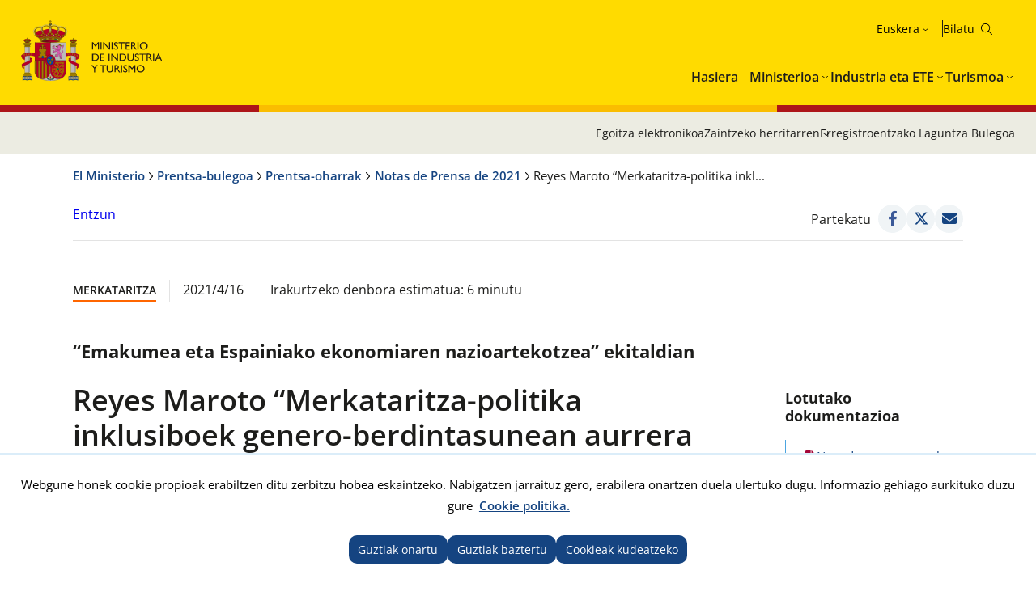

--- FILE ---
content_type: text/html; charset=utf-8
request_url: https://www.mintur.gob.es/eu-es/gabineteprensa/notasprensa/2021/paginas/20210416np-mujer-e-internacionalizacion.aspx
body_size: 20247
content:


<!doctype html>

<!--[if lt IE 7]>       <html class="no-js lt-ie9 lt-ie8 lt-ie7" lang="eu"> <![endif]--> <!--[if IE 7]>          <html class="no-js lt-ie9 lt-ie8" lang="eu"> <![endif]--> <!--[if IE 8]>          <html class="no-js lt-ie9" lang="eu"> <![endif]--> <!--[if IE 9]>          <html class="no-js ie9" lang="eu"> <![endif]--> <!--[if gt IE 9]><!-->  <html class="no-js" lang="eu"> <!--<![endif]-->

<head>
<meta name='Faro' content='Faro_Portal' ><meta name='ContiSyncro' content='24/01/2026 21:53:50' ><link title="home" href="/eu-es/Paginas/index.aspx" rel="home" /><link title="index" href="/eu-es/Paginas/mapaweb.aspx" rel="index" /><link title="author" href="/eu-es/servicios/AtencionCiudadano/Paginas/AtencionCiudadano.aspx#contacto" rel="author" /><link title="search" href="/eu-es/Paginas/resultados-busqueda.aspx" rel="search" /><link title="contents" href="/eu-es/#menu-principal" rel="contents" /><link title="shortcut icon" href="/_layouts/15/images/Ministerio/favicon.ico" rel="shortcut icon" /><meta name='description' content='' ><meta name='autor' content='Industria eta Turismo Ministerioa'><meta name='keywords' content='' ><meta http-equiv='Content-Type' content='text/html;charset=utf-8' />
<!-- Google tag (gtag.js) -->
<script async src="https://www.googletagmanager.com/gtag/js?id=G-HQFN88SMB3"></script>
<script>
  if (document.cookie.includes("displayCookieConsent=y")) {
            window.dataLayer = window.dataLayer || [];
            function gtag() { dataLayer.push(arguments); }
            gtag('js', new Date());
 
            gtag('config', '_ga_HQFN88SMB3');
            
        } else {

            if (document.cookie.includes("_ga_HQFN88SMB3")) {
                document.cookie = "_ga_HQFN88SMB3=; expires=Thu, 01 Jan 1970 00:00:00 UTC; path=/; domain=.mintur.gob.es;";
            }
            if (document.cookie.includes("_ga_D0DR1W8ESR")) {
                document.cookie = "_ga_D0DR1W8ESR=; expires=Thu, 01 Jan 1970 00:00:00 UTC; path=/; domain=.mintur.gob.es;";}
                
            if (document.cookie.includes("_gat_UA-5799562-11")) {
                document.cookie = "_gat_UA-5799562-11=; expires=Thu, 01 Jan 1970 00:00:00 UTC; path=/; domain=.mintur.gob.es;";}
		}
		</script>
<!-- Google Tag Manager -->

<script>
if (document.cookie.includes("displayCookieConsent=y")) {
(function(w,d,s,l,i){w[l]=w[l]||[];w[l].push({'gtm.start':
new Date().getTime(),event:'gtm.js'});var f=d.getElementsByTagName(s)[0],
j=d.createElement(s),dl=l!='dataLayer'?'&l='+l:'';j.async=true;j.src=
'https://www.googletagmanager.com/gtm.js?id='+i+dl;f.parentNode.insertBefore(j,f);
})(window,document,'script','dataLayer','GTM-MB6HRRR');}
else {

            if (document.cookie.includes("_ga_D0DR1W8ESR")) {
                document.cookie = "_ga_D0DR1W8ESR=; expires=Thu, 01 Jan 1970 00:00:00 UTC; path=/; domain=.mintur.gob.es;";}
                
            if (document.cookie.includes("_gat_UA-5799562-11")) {
                document.cookie = "_gat_UA-5799562-11=; expires=Thu, 01 Jan 1970 00:00:00 UTC; path=/; domain=.mintur.gob.es;";}
                }
</script>
<!-- End Google Tag Manager -->

    

    <!--  Meta específico para Móviles -->
    <meta name="viewport" content="width=device-width, initial-scale=1.0"/>
          
	
    
	<title> Industria eta Turismo Ministerioa - Reyes Maroto “Merkataritza-politika inklusiboek genero-berdintasunean aurrera egiten lagundu behar dute” </title>

    <!-- Favicon:Start -->
    <link rel="icon" href="/_layouts/15/images/Ministerio/favicon.ico"/>
	<!-- Favicon:End -->    
    
    <link rel="stylesheet" href="https://fonts.googleapis.com/css2?family=Material+Symbols+Outlined">   	
	<link href='https://fonts.googleapis.com/css?family=Open+Sans:400,600,800' rel='stylesheet'><link href='https://fonts.googleapis.com/css?family=Lora:400,400i,700,700i' rel='stylesheet'><link href='/Style%20Library/estilo-mintur.css' type='text/css' rel='stylesheet' /><link href='/Style%20Library/_buscador-autocompletado_pangea.css' type='text/css' rel='stylesheet' />
        
    <!-- JQuery -->
    <script src='https://ajax.googleapis.com/ajax/libs/jquery/1.12.0/jquery.min.js' type='text/javascript' ></script>

	
	


<script src="//cdn1.readspeaker.com/script/12264/webReader/webReader.js?pids=wr&dload=DocReader.AutoAdd" type="text/javascript" id="rs_req_Init"></script>
	<script type="text/javascript">
		<!--
    window.rsDocReaderConf = { lang: 'es_es' };
		//-->
    </script>
<script type="text/javascript" src="/Style%20Library/js/sugerenciasBuscador.js" ></script>

<meta name="google-site-verification" content="CSaoRXfmDbx2YTXfNyIYDhQvlE2u-UYeMltXbLyqdDI" />
</head>
<body>

<!-- Google Tag Manager (noscript) -->
<noscript><iframe src="https://www.googletagmanager.com/ns.html?id=GTM-MB6HRRR"
height="0" width="0" style="display:none;visibility:hidden"></iframe></noscript>
<!-- End Google Tag Manager (noscript) -->
		<!-- Cookies Control -->
	
<body>
	<a accesskey="S" href="#contenido" title="Zuzenean edukira joan [Alt + s]." class="visuallyhidden">Zuzenean edukira joan</a>

    <!-- ===== SP Form  =========================================================================== -->	
	<form method="post" action="./20210416np-mujer-e-internacionalizacion.aspx" onsubmit="javascript:return WebForm_OnSubmit();" id="aspnetForm">
<div class="aspNetHidden">
<input type="hidden" name="_wpcmWpid" id="_wpcmWpid" value="" />
<input type="hidden" name="wpcmVal" id="wpcmVal" value="" />
<input type="hidden" name="MSOWebPartPage_PostbackSource" id="MSOWebPartPage_PostbackSource" value="" />
<input type="hidden" name="MSOTlPn_SelectedWpId" id="MSOTlPn_SelectedWpId" value="" />
<input type="hidden" name="MSOTlPn_View" id="MSOTlPn_View" value="0" />
<input type="hidden" name="MSOTlPn_ShowSettings" id="MSOTlPn_ShowSettings" value="False" />
<input type="hidden" name="MSOGallery_SelectedLibrary" id="MSOGallery_SelectedLibrary" value="" />
<input type="hidden" name="MSOGallery_FilterString" id="MSOGallery_FilterString" value="" />
<input type="hidden" name="MSOTlPn_Button" id="MSOTlPn_Button" value="none" />
<input type="hidden" name="__EVENTTARGET" id="__EVENTTARGET" value="" />
<input type="hidden" name="__EVENTARGUMENT" id="__EVENTARGUMENT" value="" />
<input type="hidden" name="__REQUESTDIGEST" id="__REQUESTDIGEST" value="noDigest" />
<input type="hidden" name="MSOSPWebPartManager_DisplayModeName" id="MSOSPWebPartManager_DisplayModeName" value="Browse" />
<input type="hidden" name="MSOSPWebPartManager_ExitingDesignMode" id="MSOSPWebPartManager_ExitingDesignMode" value="false" />
<input type="hidden" name="MSOWebPartPage_Shared" id="MSOWebPartPage_Shared" value="" />
<input type="hidden" name="MSOLayout_LayoutChanges" id="MSOLayout_LayoutChanges" value="" />
<input type="hidden" name="MSOLayout_InDesignMode" id="MSOLayout_InDesignMode" value="" />
<input type="hidden" name="MSOSPWebPartManager_OldDisplayModeName" id="MSOSPWebPartManager_OldDisplayModeName" value="Browse" />
<input type="hidden" name="MSOSPWebPartManager_StartWebPartEditingName" id="MSOSPWebPartManager_StartWebPartEditingName" value="false" />
<input type="hidden" name="MSOSPWebPartManager_EndWebPartEditing" id="MSOSPWebPartManager_EndWebPartEditing" value="false" />
<input type="hidden" name="__VIEWSTATE" id="__VIEWSTATE" value="/wEPDwUJNTQyOTI5ODg0ZGSAnIy82tOXi0VTjgXaLbe7Jqtg9bBjxC5XMSLkej/Z5A==" />
</div>

<script type="text/javascript">
//<![CDATA[
var theForm = document.forms['aspnetForm'];
if (!theForm) {
    theForm = document.aspnetForm;
}
function __doPostBack(eventTarget, eventArgument) {
    if (!theForm.onsubmit || (theForm.onsubmit() != false)) {
        theForm.__EVENTTARGET.value = eventTarget;
        theForm.__EVENTARGUMENT.value = eventArgument;
        theForm.submit();
    }
}
//]]>
</script>


<script src="/WebResource.axd?d=ZtlExUD8Zmi66MQnHaJPDMjeKTRIw0k-CxuRzfOJW39p_4t5C50rXepsX6C41jl0vodZgxaSKUsjqNgFCYsxUTeMKYDUD8kmJbqzIuzgZ2M1&amp;t=638901608248157332" type="text/javascript"></script>


<script type="text/javascript">
//<![CDATA[
var MSOWebPartPageFormName = 'aspnetForm';
var g_presenceEnabled = true;
var g_wsaEnabled = false;

var g_correlationId = '7cbdf0a1-7f0c-4024-0953-d0ec05c31323';
var g_wsaQoSEnabled = false;
var g_wsaQoSDataPoints = [];
var g_wsaRUMEnabled = false;
var g_wsaLCID = 3082;
var g_wsaListTemplateId = 850;
var g_wsaSiteTemplateId = 'CMSPUBLISHING#0';
var _spPageContextInfo={"webServerRelativeUrl":"/eu-es/GabinetePrensa/NotasPrensa/2021","webAbsoluteUrl":"http://www.mintur.gob.es/eu-es/GabinetePrensa/NotasPrensa/2021","viewId":"","listId":"{a3acaa82-64ba-485f-ba39-0e742451f6ac}","listPermsMask":{"High":16,"Low":196673},"listUrl":"/eu-es/GabinetePrensa/NotasPrensa/2021/Paginas","listTitle":"Páginas","listBaseTemplate":850,"viewOnlyExperienceEnabled":false,"blockDownloadsExperienceEnabled":false,"idleSessionSignOutEnabled":false,"cdnPrefix":"","siteAbsoluteUrl":"http://www.mintur.gob.es","siteId":"{d20f3a36-cc02-4339-9948-e24b4eedf2e0}","showNGSCDialogForSyncOnTS":false,"supportPoundStorePath":true,"supportPercentStorePath":true,"siteSubscriptionId":null,"CustomMarkupInCalculatedFieldDisabled":true,"AllowCustomMarkupInCalculatedField":false,"isSPO":false,"farmLabel":null,"serverRequestPath":"/eu-es/gabineteprensa/notasprensa/2021/paginas/20210416np-mujer-e-internacionalizacion.aspx","layoutsUrl":"_layouts/15","webId":"{2249dc70-1510-4361-99f9-5513904a256a}","webTitle":"Notas de Prensa de 2021","webTemplate":"39","webTemplateConfiguration":"CMSPUBLISHING#0","webDescription":"","tenantAppVersion":"2310310096","isAppWeb":false,"webLogoUrl":"_layouts/15/images/siteicon.png","webLanguage":3082,"currentLanguage":3082,"currentUICultureName":"es-ES","currentCultureName":"eu-ES","currentCultureLCID":1069,"env":null,"nid":0,"fid":0,"serverTime":"2026-01-26T09:38:06.2442078Z","siteClientTag":"631$$16.0.10417.20059","crossDomainPhotosEnabled":false,"openInClient":false,"Has2019Era":true,"webUIVersion":15,"webPermMasks":{"High":16,"Low":196673},"pageListId":"{a3acaa82-64ba-485f-ba39-0e742451f6ac}","pageItemId":51,"pagePermsMask":{"High":16,"Low":196673},"pagePersonalizationScope":1,"userEmail":"","userId":0,"userLoginName":null,"userDisplayName":null,"isAnonymousUser":true,"isAnonymousGuestUser":false,"isEmailAuthenticationGuestUser":false,"isExternalGuestUser":false,"systemUserKey":null,"alertsEnabled":true,"siteServerRelativeUrl":"/","allowSilverlightPrompt":"True","themeCacheToken":"/eu-es/GabinetePrensa/NotasPrensa/2021::11:","themedCssFolderUrl":null,"themedImageFileNames":null,"modernThemingEnabled":true,"isSiteAdmin":false,"ExpFeatures":[480216468,1884350801,1158731092,62197791,538521105,335811073,4194306,34614301,268500996,-1946025984,28445328,-2147475455,134291456,65536,288,950272,1282,808326148,134217873,0,0,-1073217536,545285252,18350656,-467402752,6291457,-2147483644,1074794496,-1728053184,1845537108,622628,4102,0,0,0,0,0,0,0,0,0,0,0,0,0,0,0],"killSwitches":{},"InternalValidAuthorities":["webminedicion.mityc.age","www.mintur.gob.es","www.mintur.gob.es"],"CorrelationId":"7cbdf0a1-7f0c-4024-0953-d0ec05c31323","hasManageWebPermissions":false,"isNoScriptEnabled":false,"groupId":null,"groupHasHomepage":true,"groupHasQuickLaunchConversationsLink":false,"departmentId":null,"hubSiteId":null,"hasPendingWebTemplateExtension":false,"isHubSite":false,"isWebWelcomePage":false,"siteClassification":"","hideSyncButtonOnODB":false,"showNGSCDialogForSyncOnODB":false,"sitePagesEnabled":false,"sitePagesFeatureVersion":0,"DesignPackageId":"00000000-0000-0000-0000-000000000000","groupType":null,"groupColor":"#23874b","siteColor":"#23874b","headerEmphasis":0,"navigationInfo":null,"guestsEnabled":false,"MenuData":{"SignInUrl":"/eu-es/GabinetePrensa/NotasPrensa/2021/_layouts/15/Authenticate.aspx?Source=%2Feu%2Des%2Fgabineteprensa%2Fnotasprensa%2F2021%2Fpaginas%2F20210416np%2Dmujer%2De%2Dinternacionalizacion%2Easpx"},"RecycleBinItemCount":-1,"PublishingFeatureOn":true,"PreviewFeaturesEnabled":false,"disableAppViews":false,"disableFlows":false,"serverRedirectedUrl":null,"formDigestValue":"0x6A00E17443BC698769FE5A8ABECAA85F79300B1E4382B6B712BC65966E04FA92BBB1B037791F468F6B74732FB21EEA85CB938E8C15CCB9C6BFF7E13340224F1A,26 Jan 2026 09:38:06 -0000","maximumFileSize":10240,"formDigestTimeoutSeconds":1800,"canUserCreateMicrosoftForm":false,"canUserCreateVisioDrawing":true,"readOnlyState":null,"isTenantDevSite":false,"preferUserTimeZone":false,"userTimeZoneData":null,"userTime24":false,"userFirstDayOfWeek":null,"webTimeZoneData":null,"webTime24":false,"webFirstDayOfWeek":null,"isSelfServiceSiteCreationEnabled":null,"alternateWebAppHost":"","aadTenantId":"","aadUserId":"","aadInstanceUrl":"","msGraphEndpointUrl":"https://","allowInfectedDownload":true};_spPageContextInfo.updateFormDigestPageLoaded=new Date();_spPageContextInfo.clientServerTimeDelta=new Date(_spPageContextInfo.serverTime)-new Date();if(typeof(define)=='function'){define('SPPageContextInfo',[],function(){return _spPageContextInfo;});}//]]>
</script>
<script type="text/javascript" src="/_layouts/15/3082/initstrings.js?rev=UfGKWx68Yr6Dm9uaspNANQ%3D%3DTAG0"></script><script type="text/javascript" src="/_layouts/15/init.js?rev=yqg8eItAKpo%2FMJ5vm41DGw%3D%3DTAG0"></script>
<script type="text/javascript">
//<![CDATA[
var L_Menu_BaseUrl="/eu-es/GabinetePrensa/NotasPrensa/2021";
var L_Menu_LCID="3082";
var L_Menu_SiteTheme="null";
$(document).ready(function () {Ministerio.buscador.init('Bilatu gunen','toggle');});//]]>
</script>

<script src="/WebResource.axd?d=[base64]&amp;t=638980274593019443" type="text/javascript"></script>
<script src="/WebResource.axd?d=[base64]&amp;t=638980274593019443" type="text/javascript"></script>
<script src="/ScriptResource.axd?d=xyN7DT88f_QVU5POyLP9F0KTxUwEobjiw_gZ00WJkdY0bidp01e7xSVSVtciSabuXlidf29bXZa7Y505XvP_wjb8WO6yccdS0jvCVFND6pWOyfex_4mTb_T4dH9d1o8qE7wUVd_5zdHNInYuDRRIubwq0LIt9kJ8wBf01pPAtFVJLbgfJlKAwfUFMB05Vkvd0&amp;t=5c0e0825" type="text/javascript"></script>
<script src="/ScriptResource.axd?d=wYgPJ3Z-L4qZdDv0xqUaKGR-u-DwbsifjTdE7UVIsS576gYFuvWYGGRAyunwZGrtXfWdwkVYmNC-kDpH_7T6BhMLJYDBJtXHWnyqz7Wwo43ZDHfqWdsqEFdXRnhQcn4xi9oXUANsnJgVKs2w2LQK-CHBfCcHVg7JS2gfnvZBWHQqr_aRfmTYeWG9n05Heqb40&amp;t=5c0e0825" type="text/javascript"></script>
<script type="text/javascript">
//<![CDATA[
function WebForm_OnSubmit() {
UpdateFormDigest('\u002feu-es\u002fGabinetePrensa\u002fNotasPrensa\u002f2021', 1440000);if (typeof(_spFormOnSubmitWrapper) != 'undefined') {return _spFormOnSubmitWrapper();} else {return true;};
return true;
}
//]]>
</script>

<div class="aspNetHidden">

	<input type="hidden" name="__VIEWSTATEGENERATOR" id="__VIEWSTATEGENERATOR" value="C141CCD7" />
</div>

    <!-- ===== STARTER: ScriptManager ===================================================== -->
	<script type="text/javascript">
//<![CDATA[
Sys.WebForms.PageRequestManager._initialize('ctl00$ScriptManager', 'aspnetForm', [], [], [], 90, 'ctl00');
//]]>
</script>

    
    
<script type="text/javascript">RegisterSod("require.js", "\u002f_layouts\u002f15\u002frequire.js?rev=bv3fWJhk0uFGpVwBxnZKNQ\u00253D\u00253DTAG0");</script>
<script type="text/javascript">
//<![CDATA[
var _spFormDigestRefreshInterval = 1440000;var _fV4UI = true;//]]>
</script>
<script type="text/javascript">RegisterSod("browserScript", "\u002f_layouts\u002f15\u002fie55up.js?rev=ajbMHDSZTEMic\u00252B3j6rqxXA\u00253D\u00253DTAG0");RegisterSodDep("browserScript", "strings.js");</script>
<script type="text/javascript">
//<![CDATA[
var __wpmExportWarning='Este elemento Web se ha personalizado. En consecuencia, una o más propiedades del elemento Web podrían contener información confidencial. Asegúrese de que las propiedades contienen información segura para que otros la lean. Después de expandir este elemento Web, vea las propiedades en el archivo de descripción del elemento Web (.WebPart) utilizando un editor de texto como Microsoft Notepad.';var __wpmCloseProviderWarning='Está a punto de cerrar este elemento Web. Actualmente está proporcionando datos a otros elementos Web y estas conexiones se eliminará si se cierra este elemento Web. Para cerrar el elemento Web, haga clic en Aceptar. Para conservarlo, haga clic en Cancelar.';var __wpmDeleteWarning='Está a punto de eliminar de manera definitiva este elemento Web. ¿Confirma que desea hacerlo? Para eliminar este elemento Web, haga clic en Aceptar. Para conservarlo, haga clic en Cancelar.';$(document).ready(function () {$('.menu-idiomas-institucional > button').text('Euskera')});//]]>
</script>
</form>

	<!-- ===== STARTER: Web Part Manager  ============================================================================================= -->
	

    
		
	<div class="container">
	<!-- Cabecera:Start -->
		<header role="banner" id="site-header" class="institucional">
			<div class="main-header">
				<a accesskey="S" href="#contenido" title="Ir directamente al contenido (Atajo de teclado:S)." class="skip-to-content-link">Ir al contenido</a>
				<div class="container-maxwidth">
				<div class="container-header">
				<div class="nombre-app-institucional">
					<div class="logo-institucional">
								<h1>
									<a href="https://www.mintur.gob.es/eu-es" accesskey="0" title="Ir al Inicio (teclado:1 Lasterbidea ()."> <img src="/SiteCollectionImages/logo-MICT.svg" alt=" Industria eta Turismo Ministerioa"/></a>
									<!--<a class="logo-secundary" href="" target="_blank"  title="" rel="noopener noreferrer"><img src="" alt=""></a>-->
								</h1> 
							</div>
					</div>
					<div class="navegation-container">
						<div class="utility-container">
							<nav class="menu-idiomas-institucional">
								<button class="bt-dropdown">Castellano</button>
									<div class="dropdown-content">
										<ul>
<li><a hreflang='es' lang='es' title='es-es' href='/es-es/gabineteprensa/notasprensa/2021/paginas/20210416np-mujer-e-internacionalizacion.aspx'>Castellano</a></li>
<li><a hreflang='ca' lang='ca' title='ca-es' href='/ca-es/gabineteprensa/notasprensa/2021/paginas/20210416np-mujer-e-internacionalizacion.aspx'>Català</a></li>
<li><a hreflang='gl' lang='gl' title='gl-es' href='/gl-es/gabineteprensa/notasprensa/2021/paginas/20210416np-mujer-e-internacionalizacion.aspx'>Galego</a></li>
<li><a hreflang='eu' lang='eu' title='eu-es' href='/eu-es/gabineteprensa/notasprensa/2021/paginas/20210416np-mujer-e-internacionalizacion.aspx'>Euskera</a></li>
<li><a hreflang='en' lang='en' title='en-us' href='/en-us/gabineteprensa/notasprensa/2021/paginas/20210416np-mujer-e-internacionalizacion.aspx'>English</a></li>
<li><span lang='va' title='va-es'>Valencià</span></li>
</ul>
 
									</div>
							</nav>
							<div class="buscador-institucional">
								
 
<div class="menu-bt-lupa search-toggle">
</div>

<div class="fondo-buscar search-area" id="divBuscadorInstitucional">
    <form method='POST' action='/eu-es/Paginas/resultados-busqueda.aspx' >
        <label for="ks"><span id="lblBuscar">Buscar</span></label>
        <input type="search" class="menu-texto-buscar" placeholder="ph" accesskey="4" name="ks" id="ks" />
        <input type="submit" class="menu-boton-buscar" name="boton-busqueda" id="boton-busqueda" onclick="disableButtonWebPart = true;">
    </form>
</div>
							</div>
						</div>
						<!-- Menú de Navegación:Start -->	
						<nav id="menu-principal-institucional">
							<ul class="slimmenu">
<li>
<a href="https://www.mintur.gob.es/eu-es/Paginas/index.aspx">Hasiera</a>
</li>
<li>
<a href="https://www.mintur.gob.es/eu-es/Paginas/ministerio.aspx">Ministerioa</a>
<div class="mega-menu">
<div class="mega-menu-container">
<ul>
<li>
<a href="https://www.mintur.gob.es/eu-es/ministro">Ministroa</a>
</li>
<li>
<a href="https://www.mintur.gob.es/eu-es/organizacion">Antolaketa</a>
<ul>
<li>
<a href="https://www.mintur.gob.es/eu-es/organizacion/funcionescompetencias">Funtzioak eta eskumenak</a>
</li>
<li>
<a href="https://www.mintur.gob.es/eu-es/organizacion/organigrama">Organigrama</a>
</li>
<li>
<a href="https://www.mintur.gob.es/eu-es/organizacion/organismos">Erakunde</a>
</li>
<li>
<a href="https://www.mintur.gob.es/eu-es/organizacion/igualdad">Genero-berdintasuna</a>
</li>
<li>
<a href="https://www.mintur.gob.es/eu-es/Organizacion/historia-mintur">Industria eta Turismo ministerioaren Historia</a>
</li>
</ul>
</li>
<li>
<a href="https://www.mintur.gob.es/eu-es/paginas/ayudas.aspx">Laguntzak</a>
</li>
<li>
<a href="https://www.mintur.gob.es/eu-es/gabineteprensa">Prentsa-bulegoa</a>
<ul>
<li>
<a href="https://www.mintur.gob.es/eu-es/gabineteprensa/notasprensa">Prentsa-oharrak</a>
</li>
<li>
<a href="https://www.mintur.gob.es/eu-es/gabineteprensa/convocatorias">Prentsa-deialdiak</a>
</li>
<li>
<a href="https://www.mintur.gob.es/eu-es/gabineteprensa/departamentocomunicacion">Komunikazio saila</a>
</li>
<li>
<a href="https://www.mintur.gob.es/eu-es/gabineteprensa/congresoysenado">Diskurtsoak eta</a>
</li>
<li>
<a href="https://www.mintur.gob.es/eu-es/gabineteprensa/fototeca">Fototeka</a>
</li>
</ul>
</li>
<li>
<a href="https://www.mintur.gob.es/eu-es/publicaciones">Argitalpenak</a>
</li>
<li>
<a href="https://www.mintur.gob.es/eu-es/servicios">Zerbitzuak</a>
<ul>
<li>
<a href="https://www.mintur.gob.es/eu-es/servicios/AtencionCiudadano/">Zaintzeko herritarren</a>
</li>
<li>
<a href="https://www.mintur.gob.es/eu-es/servicios/Paginas/OAMR-Registro-General.aspx">OAMR - Erregistro Orokorra</a>
</li>
<li>
<a href="https://www.mintur.gob.es/eu-es/servicios/canal-informante/">Informatzailearen kanala</a>
</li>
<li>
<a href="https://www.mintur.gob.es/eu-es/servicios/AyudasPublicas/">Laguntzak eta bekak sariak</a>
</li>
<li>
<a href="https://contrataciondelestado.es/wps/portal/!ut/p/b0/Dcq7DoAgDEDRT-qsiYOPRDdHpVvFQhqwEIJ-v2z3JBcQTkClTzxVSUqx2dzMOYqGPnNxEuektVAlrQwHIOB7iSXb9r140tZgaFrT5rpgFj9Afp7xBy_iOXI!/">Lizitazioak</a>
</li>
<li>
<a href="https://www.mintur.gob.es/eu-es/servicios/empleo/">Enplegua</a>
</li>
<li>
<a href="https://www.mintur.gob.es/eu-es/servicios/Documentacion/Paginas/documentacion-publicaciones.aspx">Dokumentuak eta argitalpenak</a>
</li>
</ul>
</li>
<li>
<a href="https://www.mintur.gob.es/eu-es/indicadoresyestadisticas">Estatistikak eta txostenak</a>
<ul>
<li>
<a href="https://www.mintur.gob.es/eu-es/indicadoresyestadisticas/paginas/datostemp.aspx">Ministerioaren estatistika-buletina</a>
</li>
<li>
<a href="https://www.mintur.gob.es/eu-es/indicadoresyestadisticas/paginas/presentaciones_sectoriales.aspx">Sektorialak aurkezpenak</a>
</li>
<li>
<a href="https://www.mintur.gob.es/eu-es/indicadoresyestadisticas/paginas/fichas_sectoriales.aspx">Fitxa sektorialak</a>
</li>
<li>
<a href="https://sedeaplicaciones.serviciosmin.gob.es/Badase/">Serieko datu-basea</a>
</li>
<li>
<a href="https://www.mintur.gob.es/eu-es/indicadoresyestadisticas/paginas/informes.aspx">Egiturazko</a>
</li>
</ul>
</li>
<li>
<a href="https://sede.serviciosmin.gob.es/eu-es/Paginas/Index.aspx">Egoitza Elektronikoa</a>
</li>
<li>
<a href="https://www.mintur.gob.es/eu-es/gobierno-abierto">Gobernu Irekia</a>
<ul>
<li>
<a href="https://www.mintur.gob.es/eu-es/gobierno-abierto/semana_abierta_administracion-2025">Semana Administración Abierta 2025</a>
</li>
<li>
<a href="https://www.mintur.gob.es/eu-es/gobierno-abierto/paginas/transparencia.aspx">Gardentasuna</a>
</li>
<li>
<a href="https://www.mintur.gob.es/eu-es/gobierno-abierto/paginas/datos-abiertos.aspx">Datu Irekiak</a>
</li>
<li>
<a href="https://www.mintur.gob.es/eu-es/gobierno-abierto/paginas/participacion-publica.aspx">Parte-Hartze Publikoa</a>
</li>
</ul>
</li>
<li>
<a href="https://www.mintur.gob.es/eu-es/recuperacion-transformacion-resiliencia">Berreskuratze-plana, eraldatu eta Erresilientzia</a>
<ul>
<li>
<a href="https://www.mintur.gob.es/eu-es/recuperacion-transformacion-resiliencia/paginas/perte.aspx">PERTE KE</a>
</li>
<li>
<a href="https://www.mintur.gob.es/eu-es/recuperacion-transformacion-resiliencia/paginas/perte-agro.aspx">PERTE AGRO</a>
</li>
<li>
<a href="https://www.mintur.gob.es/eu-es/recuperacion-transformacion-resiliencia/paginas/perte-naval.aspx">ITSAS PERTE</a>
</li>
<li>
<a href="https://www.mintur.gob.es/eu-es/recuperacion-transformacion-resiliencia/paginas/experiencias-turismo-espana.aspx">Espainiako Turismo esperientziak</a>
</li>
<li>
<a href="https://www.mintur.gob.es/eu-es/recuperacion-transformacion-resiliencia/paginas/buzon-de-denuncias.aspx">Salaketa-postontzia</a>
</li>
<li>
<a href="https://www.mintur.gob.es/eu-es/recuperacion-transformacion-resiliencia/paginas/perte-descarbonizacion.aspx">Industria PERTE Deskarbonizatzera Jo</a>
</li>
<li>
<a href="https://www.mintur.gob.es/eu-es/recuperacion-transformacion-resiliencia/paginas/el-gobierno-tiene-la-intencion-de-poner-a-disposicion-una-linea-de-avales-de-al-menos-150m€-.aspx">Gobernuaren asmoa xedapen-linea bat gutxienez 150 M €jarri abalak</a>
</li>
<li>
<a href="https://www.mintur.gob.es/eu-es/recuperacion-transformacion-resiliencia/paginas/webinar-perte-vec-20230614.aspx">Webinar PERTE KE</a>
</li>
<li>
<a href="https://www.mintur.gob.es/eu-es/recuperacion-transformacion-resiliencia/paginas/presentaciones-junio-2023.aspx">Aurkezpen PERTE KE</a>
</li>
<li>
<a href="https://www.mintur.gob.es/eu-es/recuperacion-transformacion-resiliencia/paginas/webinar-1-2024.aspx">Webinar PERTE Industria Deskarbonizatzera Jo</a>
</li>
<li>
<a href="https://www.mintur.gob.es/eu-es/recuperacion-transformacion-resiliencia/paginas/webinar-perte-descarbonizacion.aspx">Webinar PERTE Industria Deskarbonizatzera Jo</a>
</li>
</ul>
</li>
<li>
<a href="https://www.mintur.gob.es/eu-es/brexit">Brexit</a>
</li>
<li>
<a href="https://www.mintur.gob.es/eu-es/covid-19">COVID-19</a>
<ul>
<li>
<a href="https://www.mintur.gob.es/eu-es/covid-19/industria">Industria sektoreko ETE eta eragina</a>
</li>
<li>
<a href="https://www.mintur.gob.es/eu-es/covid-19/comercio">Eragina merkataritza-sektorea</a>
</li>
<li>
<a href="https://www.mintur.gob.es/eu-es/covid-19/turismo">Eragina turismoa</a>
</li>
</ul>
</li>
<li>
<a href="https://www.mintur.gob.es/eu-es/actuaciones_institucionales">Erakundeen Jarduketen</a>
<ul>
<li>
<a href="https://www.mintur.gob.es/eu-es/actuaciones_institucionales/paginas/declaracion-institucional-dia-propiedad-industrial.aspx">Jabetza industrialaren nazioarteko egunaren adierazpen instituzionala</a>
</li>
</ul>
</li>
<li>
<a href="https://www.mintur.gob.es/eu-es/paginas/redessocialesyblogs.aspx">Sare sozialak eta blogak</a>
</li>
<li>
<a href="https://www.mintur.gob.es/eu-es/proteccion-datos">Datu pertsonalen babesa</a>
<ul>
<li>
<a href="https://www.mintur.gob.es/eu-es/proteccion-datos/paginas/registro-actividades-tratamiento-datos.aspx">Jardueren erregistroa datu pertsonalen tratamendua</a>
</li>
</ul>
</li>
<li>
<a href="https://www.mintur.gob.es/eu-es/infodana">Info DANA</a>
<ul>
<li>
<a href="https://www.mintur.gob.es/eu-es/infodana/paginas/plan-reinicia-auto.aspx">Berrabiarazi Auto + plana</a>
</li>
<li>
<a href="https://www.mintur.gob.es/eu-es/infodana/paginas/reinicia-fepyme-dana.aspx">Berrabiarazi + FEPYME DANA</a>
</li>
<li>
<a href="https://www.mintur.gob.es/eu-es/infodana/paginas/reinicia-faiip-dana.aspx">BERRABIARAZI + FAIIP DANA</a>
</li>
<li>
<a href="https://www.mintur.gob.es/eu-es/infodana/paginas/reinicia-focit-dana.aspx">BERRABIARAZI + FOCIT DANA</a>
</li>
</ul>
</li>
</ul>
</div>
</div>
</li>
<li>
<a href="https://industria.gob.es/eu-es">Industria eta ETE</a>
<div class="mega-menu">
<div class="mega-menu-container">
<ul>
<li>
<a href="https://industria.gob.es/eu-es/secretariageneral">Idazkaritza Nagusia</a>
<ul>
<li>
<a href="https://industria.gob.es/eu-es/secretariageneral/paginas/funcionescompetencias.aspx">Funtzioak eta eskumenak</a>
</li>
<li>
<a href="https://industria.gob.es/eu-es/secretariageneral/paginas/organigrama.aspx">Organigrama</a>
</li>
<li>
<a href="https://industria.gob.es/eu-es/secretariageneral/paginas/organismos.aspx">Erakunde</a>
</li>
</ul>
</li>
<li>
<a href="https://industria.gob.es/eu-es/servicios">Zerbitzuak</a>
<ul>
<li>
<a href="https://www.mintur.gob.es/eu-es/indicadoresyestadisticas/paginas/fichas_sectoriales.aspx">Sektore-adierazleak</a>
</li>
<li>
<a href="https://industria.gob.es/eu-es/servicios/calidad">Kalitatearen eta industria segurtasuneko buruzko kontsultak</a>
</li>
<li>
<a href="https://industria.gob.es/eu-es/servicios/estrategia-impulso-vehiculo-energias-alternativas">Energia alternatiboekin ibilgailuaren sustatzeko Estrategia</a>
</li>
<li>
<a href="https://industria.gob.es/sector-naval/paginas/index.aspx">Ontzigintza</a>
</li>
<li>
<a href="https://industria.gob.es/eu-es/servicios/paginas/marco-accion-nacional-energias-alternativas-transporte.aspx">Espainiako estatuko ekintza-esparru publikoetan energia alternatiboak garraio</a>
</li>
<li>
<a href="https://industria.gob.es/eu-es/servicios/paginas/agendas-sectoriales.aspx">Sektore-agenda</a>
</li>
<li>
<a href="https://industria.gob.es/eu-es/servicios/paginas/marco-estrategico-politica-pyme.aspx">Esparru estrategikoa ETE-politikaren arloan</a>
</li>
<li>
<a href="https://industria.gob.es/eu-es/servicios/paginas/plan-estrategico-apoyo-integral-sector-automocion.aspx">Estrategi-Plana laguntza integrala emateko automozio sektoreari</a>
</li>
</ul>
</li>
<li>
<a href="https://industria.gob.es/eu-es/estadisticas">Estatistikak eta txostenak</a>
<ul>
<li>
<a href="https://industria.gob.es/eu-es/estadisticas/paginas/encuesta-coyuntura.aspx">Industria abagunearen gaineko inkesta</a>
</li>
<li>
<a href="https://www.mintur.gob.es/eu-es/indicadoresyestadisticas/industria/encuestacoyuntura/paginas/encuesta-coyuntura.aspx">Eraikuntzaren Sektoreko Koiunturari buruzko Inkesta</a>
</li>
<li>
<a href="https://industria.gob.es/eu-es/estadisticas/paginas/encuesta-vehiculos.aspx">Fabrikazio-estatistika ibilgailu automobilak eta Bizikletak</a>
</li>
<li>
<a href="https://industria.gob.es/eu-es/estadisticas/paginas/estadistica-cemento.aspx">Zementuaren estatistika</a>
</li>
<li>
<a href="https://industria.gob.es/eu-es/estadisticas/paginas/estadisticas-y-publicaciones-sobre-pyme.aspx">ETE buruzko estatistikak eta argitalpenak</a>
</li>
</ul>
</li>
<li>
<a href="https://sede.serviciosmin.gob.es/eu-es/procedimientoselectronicos/paginas/listado-procedimientos.aspx?od=5">Prozedurak egoitzan</a>
</li>
<li>
<a href="http://www.mintur.gob.es/portalayudas/paginas/convocatorias-ayudas.aspx?cg=secretar%c3%ada%20general%20de%20industria%20y%20de%20la%20peque%c3%b1a%20y%20mediana%20empresa">Laguntzak</a>
</li>
<li>
<a href="https://industria.gob.es/eu-es/participacion_publica/paginas/inicio.aspx">Partaidetza publikoa</a>
</li>
<li>
<a href="https://industria.gob.es/eu-es/brexit">Brexit Industria</a>
</li>
<li class="areas-interes">
<a href="https://industria.gob.es/eu-es/Paginas/lista-areas-interes.aspx">Interesguneak</a>
<ul>
<li>
<a href="https://industria.gob.es/anpaq/">Arma Kimikoak Debekatzeko Aginte Nazionala</a>
</li>
<li>
<a href="https://industria.gob.es/calidad-industrial/">Kalitatea eta Segurtasuna</a>
</li>
<li>
<a href="https://ipyme.org/es-es/politicasymedidas/consejo-estatal/Paginas/default.aspx">Estatu Kontseiluaren ETEentzako</a>
</li>
<li>
<a href="https://industria.gob.es/giaveh/">Ibilgailuen integratua aplikazioak (GIAVEH)</a>
</li>
<li>
<a href="https://industria.gob.es/premios-moda/">Moda Sari Nazionalak</a>
</li>
<li>
<a href="https://industria.gob.es/registros-industriales/">Erregistroak.</a>
</li>
<li>
<a href="https://industria.gob.es/renove/paginas/index.aspx">Plan RENOVE</a>
</li>
<li>
<a href="https://www.industriaconectada40.gob.es/premios/paginas/premios.aspx">Industria 4.0 Konektatutako Sari Nazionalak</a>
</li>
<li>
<a href="https://industria.gob.es/premios-nacionales-bien-hecho/Paginas/default.aspx">Industriako Sari Nazionalak: "Ongi egina Espainian"</a>
</li>
</ul>
</li>
</ul>
</div>
</div>
</li>
<li>
<a href="https://turismo.gob.es/eu-es">Turismoa</a>
<div class="mega-menu">
<div class="mega-menu-container">
<ul>
<li>
<a href="https://turismo.gob.es/eu-es/secretariadeestado">Estatu-idazkaritza</a>
<ul>
<li>
<a href="https://turismo.gob.es/eu-es/secretariadeestado/paginas/funcionesycompetencias.aspx">Funtzioak eta eskumenak</a>
</li>
<li>
<a href="https://turismo.gob.es/eu-es/secretariadeestado/paginas/organismos.aspx">Erakunde</a>
</li>
<li>
<a href="https://turismo.gob.es/eu-es/secretariadeestado/paginas/organigrama.aspx">Organigrama</a>
</li>
</ul>
</li>
<li>
<a href="https://turismo.gob.es/eu-es/estrategia-turismo">Estrategia</a>
<ul>
<li>
<a href="https://turismo.gob.es/eu-es/estrategia-turismo-sostenible/paginas/index.aspx">Turismo jasangarriaren espainiako Estrategia 2030</a>
</li>
</ul>
</li>
<li>
<a href="https://turismo.gob.es/eu-es/servicios">Zerbitzuak</a>
<ul>
<li>
<a href="https://turismo.gob.es/eu-es/servicios/paginas/portal-study-in-spain.aspx">Ataria Study in Spain</a>
</li>
<li>
<a href="https://turismo.gob.es/eu-es/servicios/paginas/estudio-turismo-salud.aspx">Espainiako osasun turismoaren gaineko azterketa</a>
</li>
<li>
<a href="https://turismo.gob.es/eu-es/servicios/paginas/canal-experiencias.aspx">Merkaturatzea www.spain.info turismo Esperientziak</a>
</li>
<li>
<a href="https://turismo.gob.es/eu-es/servicios/paginas/ayudas_sector_hotelero.aspx">Hotel-sektorerako diru-laguntzak</a>
</li>
<li>
<a href="https://turismo.gob.es/eu-es/servicios/paginas/plan-nacional-integral-turismo.aspx">Plan Nazionala eta integrala Turismo (2012-2015)</a>
</li>
<li>
<a href="https://turismo.gob.es/eu-es/servicios/paginas/punto-contacto-central-spain.aspx">Harremanetarako puntu Erdiko espainiako bidaia konbinatuen eta zerbitzuak lotutako bidaia bermeak</a>
</li>
</ul>
</li>
<li>
<a href="https://turismo.gob.es/eu-es/paginas/estadisticas-informes.aspx">Estatistikak eta txostenak</a>
</li>
<li>
<a href="https://sede.serviciosmin.gob.es/eu-es/procedimientoselectronicos/paginas/listado-procedimientos.aspx?od=4">Egoitza</a>
</li>
<li>
<a href="http://www.mintur.gob.es/portalayudas/paginas/convocatorias-ayudas.aspx?cg=secretar%c3%ada%20de%20estado%20de%20turismo">Laguntza</a>
</li>
<li>
<a href="https://turismo.gob.es/eu-es/participacion-publica">Parte-hartze publikoa</a>
</li>
<li>
<a href="https://turismo.gob.es/eu-es/brexit-turismo">Brexit Turismo</a>
</li>
<li class="areas-interes">
<a href="https://turismo.gob.es/eu-es/Paginas/lista-areas-interes.aspx">Interesguneak</a>
<ul>
<li>
<a href="https://turismo.gob.es/cooperacion">Elkarlana eta lehiakortasuna </a>
</li>
<li>
<a href="https://turismo.gob.es/desarrollo-sostenibilidad">Iraunkortasuna eta garapena </a>
</li>
</ul>
</li>
</ul>
</div>
</div>
</li>
</ul>
						</nav>
					</div>
				</div>
				</div>
				</div>
				<div class="submenu-header">
					<div class="container-maxwidth">
						<h2>Beste loturak</h2>                                   
						<ul><li><a href='https://sede.serviciosmin.gob.es/eu-es' accesskey='7' >Egoitza elektronikoa</a></li><li class='submenu-desplegable'><a href='https://www.mintur.gob.es/{culture}/servicios/AtencionCiudadano/Paginas/AtencionCiudadano.aspx' accesskey='6' >Zaintzeko herritarren</a><div class='mega-menu'><div class='mega-menu-container'><ul><li><a href='/{0}/servicios/AtencionCiudadano/Paginas/preguntas-frecuentes.aspx' >Ohiko galderak</a></li><li><a href='/{0}/servicios/AtencionCiudadano/Paginas/quejas-sugerencias.aspx' >Kexak eta iradokizunak</a></li></ul></div></div></li><li><a href='/eu-es/servicios/Paginas/OAMR-Registro-General.aspx' >Erregistroentzako Laguntza Bulegoa</a></li></ul>
					</div>
				</div>

		</header>
            <!-- ReadSpeaker -->
            <div class="main-container">
             <!-- <div id="MiReadSpeaker"></div> -->
         <!-- Fin ReadSpeaker -->

			<!-- Contenido:Start -->
			<main id="contenido" role="main">
				

<div id="ctl00_PlaceHolderMain_InterfazGestionTraduccion1" __WebPartId="{EA91B260-CED8-4759-BC0D-EF82FC47D4AC}">

</div>



<script type="text/javascript" src="/Style Library/js/ContadorLectura.js"></script>

<div class="section-container">
    <div class="breadcrumb">
        <ul><li><a href="/eu-es/Paginas/index.aspx">El Ministerio</a></li><li><a href="/eu-es/GabinetePrensa/Paginas/indexGabinete.aspx">Prentsa-bulegoa</a></li><li><a href="/eu-es/GabinetePrensa/NotasPrensa/Paginas/listadoNotasPrensa.aspx">Prentsa-oharrak</a></li><li><a href="/eu-es/GabinetePrensa/NotasPrensa/2021/Paginas/Index.aspx">Notas de Prensa de 2021</a></li><li>Reyes Maroto “Merkataritza-politika inkl...</li></ul>
    </div>

    <div class="speakeryredes">
        <div id="MiReadSpeaker"></div>
        <div class='compartir rs_skip' >
<span class='compartir-label'><span>Partekatu</span></span>
<ul>
<li>
<a class='social facebook' title='Ireki leiho berrian' href='http://www.facebook.com/sharer.php?u=http://www.mintur.gob.es/eu-es/gabineteprensa/notasprensa/2021/paginas/20210416np-mujer-e-internacionalizacion.aspx' target='_blank'><span>Gomendatu Facebooken</span></a>
</li>
<li>
<a class='social twitter' title='Ireki leiho berrian' href='http://twitter.com/share?url=http://www.mintur.gob.es/eu-es/gabineteprensa/notasprensa/2021/paginas/20210416np-mujer-e-internacionalizacion.aspx' target='_blank'><span>Twittear</span></a>
</li>
<li>
<a title='Ireki leiho berrian' href="mailto: ?subject=Enviado desde http://www.mintur.gob.es&body=%0AReyes Maroto “Merkataritza-politika inklusiboek genero-berdintasunean aurrera egiten lagundu behar dute”%0Ahttp://www.mintur.gob.es/eu-es/GabinetePrensa/NotasPrensa/2021/Paginas/paginas/20210416np-mujer-e-internacionalizacion.aspx%0A%0A" class="social correo"><span>Bidali postaz</span>  </a>
</li>
</ul>
</div>

    </div>

    <!--<div class="tagline-prensa">
		Prentsa bulegoa</div>-->

    <div class="interior-container">
          		 <div class="col-contenido">
        <div class="grid-2columnas">
 
            <article id='article' class='entrada-noticia'>
<header>
<ul class='detalle-noticia'><li><span class='<span class="tag comercio">Merkataritza</span>'><span class="tag comercio">Merkataritza</span></span></li><li><span class='fecha'>2021/4/16</span></li><li><span id='spanLectura' class='lectura'></span></li></ul>
<h1>Reyes Maroto “Merkataritza-politika inklusiboek genero-berdintasunean aurrera egiten lagundu behar dute”</h1>
<p class='subtitular' role='doc-subtitle'>“Emakumea eta Espainiako ekonomiaren nazioartekotzea” ekitaldian</p>
</header>
<div class='summary'><p>“Emakumea eta Nazioartekotzea” lantaldearen txosteneko ondorioak aurkeztu dira, emakumeek nazioarteko jardueran parte-hartze handiagoa izan dezaten bultzatzeko.
</p>
<p>Nabarmentzekoak dira ikuspen eta prestakuntza handiagoa sustatzea, merkataritza-akordioetan genero-klausulak sartzea eta emakumeei finantza-laguntza handiagoa ematea.</p></div>
<figure class='foto'><img src='/es-es/GabinetePrensa/NotasPrensa/2021/PublishingImages/foto-familia.jpeg'alt=''/></figure>
<div class='contenido-noticia'><p>S.M. la Reina ha presidido hoy el acto “Mujer e Internacionalización de la Economía Española” que ha tenido lugar en el Ministerio de Industria, Comercio y Turismo. Doña Letizia ha estado acompañada por la ministra de Industria, Comercio y Turismo, Reyes Maroto, y por la ministra de Igualdad, Irene Montero, además de por la secretaria de Estado de Comercio, Xiana Méndez.
</p>
<p>En su intervención, Reyes Maroto ha animado a seguir trabajando en fortalecer e impulsar el papel de la mujer en la internacionalización de la economía española. Según datos de la Organización Mundial de Comercio (OMC), solo el 15% de las pymes exportadoras son propiedad de mujeres. “Las políticas comerciales inclusivas han de contribuir a avanzar en la igualdad de género y el empoderamiento económico de las mujeres, lo que generará un impacto positivo en el crecimiento económico, la creación de empleo y la reducción de la pobreza”, ha dicho la ministra, quien ha asegurado que trabaja para eliminar estereotipos y promover la visibilidad de experiencias de mujeres, para crear comunidades que faciliten la comunicación, la formación y la interacción entre ellas.</p>
<h2>
Conclusiones del Grupo de Trabajo “Mujer e Internacionalización”
</h2>
<p>En el acto se han presentado las conclusiones del informe de las mesas de debate del Grupo de Trabajo “Mujer e Internacionalización” en donde se recogen los compromisos adquiridos por el sector público y el privado para impulsar una mayor participación de las mujeres en la actividad internacional e identificar los factores que puedan obstaculizar su emprendimiento internacional para poner en marcha programas específicos.
</p>
<p>Este Grupo de Trabajo fue puesto en marcha en 2019 por la Secretaría de Estado de Comercio en el marco del II Plan de Acción de Apoyo a la Internacionalización y dentro de la Estrategia de Internacionalización de la Economía Española 2017-2027. Está formado por representantes de las administraciones como por instituciones de la universidad y del sector empresarial, con el fin de identificar los problemas y encontrar soluciones conjuntas.</p>
<p>
Entre las conclusiones presentadas destacan la incorporación de cláusulas de género en los acuerdos comerciales, así como mayor acceso de las mujeres a herramientas de financiación oficial para apoyarlas en sus procesos de internacionalización o a la contratación pública y privada.</p>
<p>
La secretaria de Estado de Comercio, Xiana Méndez, ha señalado que es fundamental promover la integración de la mujer en el comercio internacional ya que es un factor imprescindible para aumentar la competitividad y el desarrollo económico y social. Estamos convencidos que, mediante una estrecha colaboración público-privada, se puede ampliar el marco de oportunidades de la mujer y su mayor contribución al crecimiento de la economía española”.
</p>
<p>Dentro de las conclusiones anunciadas se enfatizó en promover mayor visibilidad, eliminando estereotipos y compartiendo las experiencias y los casos de éxito de mujeres que ya han emprendido proyectos en mercados exteriores. Así mismo, también es clave mejorar el análisis de los datos y las estadísticas para hacer un mejor diagnóstico del actual papel de la mujer en el comercio internacional, las posibles barreras y avanzar en su integración.
</p>
<p>En este sentido, la ministra de Igualdad, Irene Montero, ha destacado que “la internacionalización de nuestra economía con perspectiva de género implica promover de forma decidida la mayor presencia de las mujeres en ella, y particularmente en los espacios de toma de decisiones empresariales, rompiendo techos de cristal y abriendo camino a las que vendrán después”. Y todo esto, ha afirmado, “desde una mirada feminista que implica también promover un modelo económico nacional e internacional que reconoce y valora las tareas de cuidados como tareas esenciales y reconoce el valor de los servicios públicos, junto a la iniciativa privada, como fuente de prosperidad y bienestar”. Montero ha finalizado recordando que en el marco de las Naciones Unidas, “España tiene un papel fundamental en el desarrollo del Foro Generación Igualdad, coliderando un importante trabajo global en favor de la justicia y los derechos económicos.”</p>
<p>También se propone mayor formación entre las mujeres para que sea más accesible, atractiva y eficiente para que encaje con las necesidades reales de las empresarias. Además, otra de las líneas de actuación se enfoca a crear comunidades que faciliten la comunicación, la interacción y el networking entre ellas.
</p>
<p>Estas conclusiones recogen las aportaciones realizadas por las instituciones participantes en las cuatro mesas de debate del Grupo de Trabajo “Mujer e Internacionalización” que tuvieron lugar en 2020 y que abordaron cuatro líneas de actuación prioritarias&#58;</p>
<p>
1. Estadísticas y análisis de datos para evaluar el impacto de los Acuerdos Comerciales.
</p>
<p>2. Visibilidad, formación, instrumentos de financiación y de apoyo.
</p>
<p>3. Contratación pública.
</p>
<p>4. Contratación privada.</p></div>
</article>
<aside class='submenu documentos'>
<h2>Lotutako dokumentazioa</h2>
<ul class='listado-documentos'>
<li><a class='file pdf' href='/es-es/gabineteprensa/notasprensa/2021/documents/20210416%20np%20mujer%20e%20internacionalización.pdf' >Nota de prensa completa [pdf] 167,41 KB</a>
</li>
</aside>



            <!--<aside class="submenu">-->

            <!-- Navegación 2º nivel -->
            <!-- <nav role="navigation" aria-label="Menú secundario">
                <h2>
                    <a href=""></a>
                </h2>

                <div id="menu-vertical"></div>
            </nav>-->
            <!--</aside>-->
        </div>

        <div class="grid-full-width">	
           

<script type="text/javascript"> 
	function showGracias() {
		document.getElementById("divButtons").style.display = "none";
        document.getElementById("h2pregunta").style.display = "none";
		document.getElementById("divGracias").style.display = "block";
	};
</script>

<div class="feedback-site">
	<div class="feedback-container">
		<h2 id="h2pregunta">Orrialde honek lagundu dizu?</h2>
		<div id="divButtons" class="feedback-buttons">
			<ul>
				<li>
					<button class="" onclick="ga('send', 'event', 'Encuesta', 'satisfaccion', 'si'); showGracias()">
						Bai <span>esta pagina es util</span>
					</button>
				</li>
				<li>
					<button class="" onclick="ga('send', 'event', 'Encuesta', 'satisfaccion', 'no'); showGracias()">
						Ezetz <span>esta pagina no sirve</span>
					</button>
				</li>
			</ul>
		</div>
		<div id="divGracias" class="feedback-success" role="alert" hidden="">
			<p>Eskerrik asko zure iruzkinengatik.</p>
		</div>
	</div>
</div>
	
	    </div>
	    			</div>
    </div>
</div>

<div style='display:none' id='hidZone'><menu class="ms-hide">
	<ie:menuitem id="MSOMenu_Help" iconsrc="/_layouts/15/images/HelpIcon.gif" onmenuclick="MSOWebPartPage_SetNewWindowLocation(MenuWebPart.getAttribute(&#39;helpLink&#39;), MenuWebPart.getAttribute(&#39;helpMode&#39;))" text="Ayuda" type="option" style="display:none">

	</ie:menuitem>
</menu></div>
			</main>
			<!-- Contenido:End -->
		</div>    


		
		<footer role="contentinfo" class="institucional">
			<button type="button" class="scroll-top"><span>Subir arriba</span></button>
			<div class="container-maxwidth">	
				<div class="footer-container-institucional">
					<div class="navegation-footer">
						<nav class="opciones-footer-institucional">
						<h2>Navegación del Pie</h2>
						<ul><li><a href="/eu-es/Paginas/Index.aspx">Hasiera</a></li><li class="activo"><a href="/eu-es/Paginas/ministerio.aspx">Ministerioa</a></li><li><a href="https://industria.gob.es/eu-es">Industria eta ETE</a></li><li><a href="https://turismo.gob.es/eu-es">Turismoa</a></li></ul>
						<h2>Accesos directos</h2>	
							<ul><li><a href='https://sede.serviciosmin.gob.es/eu-es' accesskey='7' >Egoitza elektronikoa</a></li><li><a href='https://www.mintur.gob.es/{culture}/servicios/AtencionCiudadano/Paginas/AtencionCiudadano.aspx' accesskey='6' >Zaintzeko herritarren</a></li><li><a href='/eu-es/servicios/Paginas/OAMR-Registro-General.aspx' >Erregistroentzako Laguntza Bulegoa</a></li></ul>
						</nav>
						<nav class="legal-footer-institucional">
						<h2>Legal</h2>
							<ul><li><a href='/eu-es/Paginas/accesibilidad.aspx' accesskey='0' title='Joan da (teclado:0 Lasterbidea ().' >Irisgarritasuna</a></li><li><a href='/eu-es/servicios/AtencionCiudadano/Paginas/AtencionCiudadano.aspx#contacto' >Harremanetan jarri</a></li><li><a href='/eu-es/Paginas/Avisolegal.aspx' title='Ir al legala (teclado:6 Lasterbidea ().' >Lege oharra</a></li><li><a href='/eu-es/Paginas/politica-cookies.aspx' >Cookies politika</a></li><li><a href='/eu-es/Paginas/mapaweb.aspx' accesskey='3' title='Gune mapa egin al zuten (teclado:3 Lasterbidea ().' >Web mapa</a></li></ul>
						</nav>
					</div>
					<div class="redes-sociales-footer">
						<h2>Redes sociales del ministerio</h2>
						<ul><li class='rss'><a href='/eu-es/Paginas/rss.aspx' >Rss</a></li><li class='youtube'><a href='https://www.youtube.com/channel/UCfUiR6m7Vh9BmUEe9tdsTnw' >YouTube</a></li><li class='twitter'><a href='https://twitter.com/minturgob' >Twitter</a></li><li class='redes-blog'><a href='/eu-es/Paginas/RedesSocialesYBlogs.aspx' >Sare guztiak</a></li></ul>
					</div>
				</div>
				<div class="footer-container-institucional logos-position">
					<div class="direccion-info">
						<div class="logo-institucional">
							<a href='https://www.mintur.gob.es' target='_blank' title='Ireki leiho berrian' rel='noopener noreferrer'><img src='/SiteCollectionImages/logo-MICT.Gob.svg' alt='Gobierno de España. Industria eta Turismo Ministerioa' /></a>
						</div>
						<div class="direccion-institucional">
							<p class='direccion'><strong>Espainiako Gobernua. Industria eta Turismo Ministerioa</strong> - <abbr title="Paseo">P.</abbr> de la Castellana 160, <abbr title="Código Postal">C.P.</abbr> 28046 Madrid, España. <span>Telefonoa: 91 349 46 40</span></p>						
						</div>
					</div>
					<div class="logo-ue">
						<a href='https://www.mintur.gob.es/es-es/recuperacion-transformacion-resiliencia/Paginas/plan-recuperacion-transformacion-resiliencia.aspx' target='_blank' title='Ireki leiho berrian' rel='noopener noreferrer'><img src='/SiteCollectionImages/Logos_PRTR.svg' alt='Next Generation funtsak - Berreskuratze, Eraldaketa eta Erresilientzia Plana' /></a>
				</div>
		
	</div>
	</footer>
	<!-- JQuery -->
	<script src="/Style%20Library/js/jquery.slimmenu.portal.js"></script>
	<script src="/Style%20Library/js/main_portal.js"></script>    
	<!--  -->
    <script src="/Style%20Library/js/modernizr-custom.js"></script>
    <script src="/Style%20Library/js/VerMas.js"></script>
	<script src="/Style%20Library/js/desplegable.js"></script>
	<script src="/Style%20Library/js/DeleteDivsMSZone.js"></script>
	<script src="/Style%20Library/js/readSpeakerRender.js"></script>
	<!--<script src="/Style%20Library/js/main-igualdad.js"></script>-->
	 <script src="/Style%20Library/js/override-main.js"></script>
	<script src="/Style%20Library/js/DisableCookies.js"></script>

	<!-- ===== STARTER: Hidden Placeholders =========================================================================================== -->	
	
	
	
	
	
	
	
	
	
	
	
	
	
	
	
	
	
	
	
	
	
	
	
	
	
			
	
    
    
	

    


<script>
    document.addEventListener('DOMContentLoaded', function (event) {
        cookieChoices.showCookieConsentBar(' Webgune honek cookie propioak erabiltzen ditu zerbitzu hobea eskaintzeko. Nabigatzen jarraituz gero, erabilera onartzen duela ulertuko dugu. Informazio gehiago aurkituko duzu gure', 'Uste dut', 'Cookie politika.', 'https://www.mintur.gob.es/eu-es/paginas/politica-cookies.aspx', ' Guztiak onartu', 'Guztiak baztertu', 'Cookieak kudeatzeko', 'Onartu hautaketa', 'Informazio gehiago', ' "Onartu aukeraketa" botoia sakatzean, hautatutako cookieak onartzen ari dira, baita webgunearen funtzionamendu egokia ahalbidetzen duten cookie teknikoak ere. "Guztiak baztertu" botoia sakatzean, cookie guztiak baztertzen ari dira, cookie teknikoak izan ezik, horiek webgunearen funtzionamendu egokia ahalbidetzen baitute', 'Google Analytics-cookie-ak', 'Webgunearen funtzionamendurako cookieak', 'Cookie-ak-lehentasunak');
    });
</script>
	</div>
</body>

</html><!--- Representada mediante el perfil de caché: Internet público (totalmente anónimo) en: 2026-01-26T10:38:07 ---->

--- FILE ---
content_type: text/css
request_url: https://www.mintur.gob.es/Style%20Library/_buscador-autocompletado_pangea.css
body_size: 1140
content:
/*--------------------------- Layout: buscador-autocompletado.scss ---------------------------*/

#menu-tools ul .fn-buscador {
  z-index: 9;
  box-shadow: rgba(50, 50, 93, 0.1) 0px 1px 27px -5px, rgba(0, 0, 0, 0.1) 0px 8px 16px -8px;
}

.ms-srch-sb-borderFocused {
  color: #0c0c0c;
}

#buscadorSugerencias, .buscadorSugerencias {
  position: absolute;
  background: #fff;
  padding-top: .5em;
  z-index: 100;
  border-radius: 0 0 5px 5px;
  box-shadow: 0px 1px 3px rgba(0, 0, 0, .2);
  width: 100%;
  left: 0;
  top: 42px;
}

#buscadorSugerencias ul, .buscadorSugerencias ul {
  padding: .5rem;
  padding-bottom: .5rem;
  border-top: 1px solid #ccc;
  /*border-bottom: 1px solid var(--color-line-gray);*/
  flex-direction: column;
}

#buscadorSugerencias li, .buscadorSugerencias li {
  padding: 0.5em;
  padding-bottom: 0.9em;
  border-bottom: 1px solid #ccc;
  word-break: break-word;
  min-width: 100%;
  color: var(--color-text);
  text-align: left !important;
}

#buscadorSugerencias li:last-child, .buscadorSugerencias li:last-child {
  border: 0;
}

#buscadorSugerencias li a, .buscadorSugerencias li a {
  color: #0c0c0c;
}

#buscadorSugerencias li a:hover, .buscadorSugerencias li a:hover {
  border-bottom: 1px solid var(--color-secondary);
}


/* .hidden {
  display: none !important;
  visibility: hidden;
} */

/*Sharepoint*/

.ms-srchnav-list {
  display: block;
  clear: both;
  padding-top: 2em;
}

/*Buscador ampliado*/

.buscador-ampliado {
  legend {
    padding-bottom: 0.5em;
  }

  .checkbox__list, .date__list {
    display: flex;
    flex-flow: row wrap;
    gap: 1em;
  }

  .checkbox__list label {
    width: auto;
  }

  .date_item {
    max-width: 11rem;
  }

  .resultados-container {
    ul {
      list-style: none;
      padding: 0;
      margin: 0;
      padding-top: 1em;
      border-top: 1px solid var(--color-line-gray);
    }

    h2 {
      font-size: 1.5rem;
      margin-top: 0;
    }

    p.resumen {
      margin-bottom: 0.5em;
    }
  }
}

@media only screen and (max-width: 1080px) {
  #buscadorSugerencias ul, .buscadorSugerencias ul {
    border-bottom: 0;
  }
}

@media only screen and (max-width: 640px) {
  .buscador-ampliado {
    .date__list {
      flex-direction: column;
    }

    .date_item {
      max-width: 100%;
    }

    .resultados-container h2 {
      font-size: 1.125rem;
      margin-top: 0;
    }
  }
}


--- FILE ---
content_type: application/javascript
request_url: https://www.mintur.gob.es/Style%20Library/js/readSpeakerRender.js
body_size: 10872
content:
$(document).ready(function($) {
	var objetivo = document.getElementById('MiReadSpeaker');
	var miURL = window.location.href;

	var varIdioma = window.location.pathname.toUpperCase().split("/");
	var Variante = varIdioma[1];

	if (window.location.pathname.toUpperCase() != '/ES-ES/PAGINAS/INDEX.ASPX' && window.location.pathname.toUpperCase() != '/CA-ES/PAGINAS/INDEX.ASPX' && window.location.pathname.toUpperCase() != '/GL-ES/PAGINAS/INDEX.ASPX' && window.location.pathname.toUpperCase() != '/EU-ES/PAGINAS/INDEX.ASPX' && window.location.pathname.toUpperCase() != '/VA-ES/PAGINAS/INDEX.ASPX' && window.location.pathname.toUpperCase() != '/EN-US/PAGINAS/INDEX.ASPX'){
		switch (window.location.pathname.toUpperCase()) {
			case '/ES-ES/PAGINAS/404.ASPX':
				Exceptions();
				break;
			case '/ES-ES/PAGINAS/ACCESIBILIDAD.ASPX':
				Exceptions();
				break;
			case '/ES-ES/PAGINAS/RESULTADOS-BUSQUEDA.ASPX':
				Exceptions();
				break;
			case '/ES-ES/PAGINAS/MAPAWEB.ASPX':
				Exceptions();
				break;
			case '/VA-ES/PAGINAS/404.ASPX':
				Exceptions();
				break;
			case '/VA-ES/PAGINAS/ACCESIBILIDAD.ASPX':
				Exceptions();
				break;
			case '/VA-ES/PAGINAS/RESULTADOS-BUSQUEDA.ASPX':
				Exceptions();
				break;
			case '/VA-ES/PAGINAS/MAPAWEB.ASPX':
				Exceptions();
				break;
			case '/CA-ES/PAGINAS/404.ASPX':
				Exceptions();
				break;
			case '/CA-ES/PAGINAS/ACCESIBILIDAD.ASPX':
				Exceptions();
				break;
			case '/CA-ES/PAGINAS/RESULTADOS-BUSQUEDA.ASPX':
				Exceptions();
				break;
			case '/CA-ES/PAGINAS/MAPAWEB.ASPX':
				Exceptions();
				break;	
			case '/GL-ES/PAGINAS/404.ASPX':
				Exceptions();
				break;
			case '/GL-ES/PAGINAS/ACCESIBILIDAD.ASPX':
				Exceptions();
				break;
			case '/GL-ES/PAGINAS/RESULTADOS-BUSQUEDA.ASPX':
				Exceptions();
				break;
			case '/GL-ES/PAGINAS/MAPAWEB.ASPX':
				Exceptions();
				break;
			case '/EU-ES/PAGINAS/404.ASPX':
				Exceptions();
				break;
			case '/EU-ES/PAGINAS/ACCESIBILIDAD.ASPX':
				Exceptions();
				break;
			case '/EU-ES/PAGINAS/RESULTADOS-BUSQUEDA.ASPX':
				Exceptions();
				break;
			case '/EU-ES/PAGINAS/MAPAWEB.ASPX':
				Exceptions();
				break;
			case '/EN-US/PAGINAS/404.ASPX':
				Exceptions();
				break;
			case '/EN-US/PAGINAS/ACCESIBILIDAD.ASPX':
				Exceptions();
				break;
			case '/EN-US/PAGINAS/RESULTADOS-BUSQUEDA.ASPX':
				Exceptions();
				break;
			case '/EN-US/PAGINAS/MAPAWEB.ASPX':
				Exceptions();
				break;
			default:
				Standard();
				break;
		}
	}
})

	function Standard() {
		var objetivoStandard = document.getElementById('MiReadSpeaker');
		var miURLStandard = window.location.href;

		var varIdiomaStandard = window.location.pathname.toUpperCase().split("/");
		var VarianteStandard = varIdiomaStandard[1];

		var miDivStandard = '';
		
		switch (VarianteStandard) {
			case 'ES-ES':
				miDivStandard = '<div id="readspeaker_button1" class="rs_skip rsbtn rs_preserve"><a rel="nofollow" class="rsbtn_play" accesskey="L" title="Escucha esta p&aacute;gina utilizando ReadSpeaker webReader" href="//app-eu.readspeaker.com/cgi-bin/rsent?customerid=12264&amp;lang=es_es&amp;readclass=col-contenido&amp;url=' + miURLStandard + '"><span class="rsbtn_left rsimg rspart"><span class="rsbtn_text"><span>Escuchar</span></span></span><span class="rsbtn_right rsimg rsplay rspart"></span></a></div>';
				break;
			case 'CA-ES':
				miDivStandard = '<div id="readspeaker_button1" class="rs_skip rsbtn rs_preserve"><a rel="nofollow" class="rsbtn_play" accesskey="L" title="Escolteu aquesta plana utilitzant ReadSpeaker webReader" href="//app-eu.readspeaker.com/cgi-bin/rsent?customerid=12264&amp;lang=ca_es&amp;readclass=col-contenido&amp;url=' + miURLStandard + '"><span class="rsbtn_left rsimg rspart"><span class="rsbtn_text"><span>Escoltar</span></span></span><span class="rsbtn_right rsimg rsplay rspart"></span></a></div>';
				break;
			case 'GL-ES':
				miDivStandard = '<div id="readspeaker_button1" class="rs_skip rsbtn rs_preserve"><a rel="nofollow" class="rsbtn_play" accesskey="L" title="Escoite esta páxina con axuda de ReadSpeaker webReader" href="//app-eu.readspeaker.com/cgi-bin/rsent?customerid=12264&amp;lang=gl_es&amp;readclass=col-contenido&amp;url=' + miURLStandard + '"><span class="rsbtn_left rsimg rspart"><span class="rsbtn_text"><span>Escoitar</span></span></span><span class="rsbtn_right rsimg rsplay rspart"></span></a></div>';
				break;
			case 'EU-ES':
				miDivStandard = '<div id="readspeaker_button1" class="rs_skip rsbtn rs_preserve"><a rel="nofollow" class="rsbtn_play" accesskey="L" title="Orri hau entzun ReadSpeaker webReader erabiliz" href="//app-eu.readspeaker.com/cgi-bin/rsent?customerid=12264&amp;lang=eu_es&amp;readclass=col-contenido&amp;url=' + miURLStandard + '"><span class="rsbtn_left rsimg rspart"><span class="rsbtn_text"><span>Entzun</span></span></span><span class="rsbtn_right rsimg rsplay rspart"></span></a></div>';
				break;
			case 'EN-US':
				miDivStandard = '<div id="readspeaker_button1" class="rs_skip rsbtn rs_preserve"><a rel="nofollow" class="rsbtn_play" accesskey="L" title="Listen to this page using ReadSpeaker webReader" href="//app-eu.readspeaker.com/cgi-bin/rsent?customerid=12264&amp;lang=en_uk&amp;readclass=col-contenido&amp;url=' + miURLStandard + '"><span class="rsbtn_left rsimg rspart"><span class="rsbtn_text"><span>Listen</span></span></span><span class="rsbtn_right rsimg rsplay rspart"></span></a></div>';
				break;
			case 'VA-ES':
				miDivStandard = '<div id="readspeaker_button1" class="rs_skip rsbtn rs_preserve"><a rel="nofollow" class="rsbtn_play" accesskey="L" title="Escolteu aquesta plana utilitzant ReadSpeaker webReader" href="//app-eu.readspeaker.com/cgi-bin/rsent?customerid=12264&amp;lang=ca_es&amp;readclass=col-contenido&amp;url=' + miURLStandard + '"><span class="rsbtn_left rsimg rspart"><span class="rsbtn_text"><span>Escoltar</span></span></span><span class="rsbtn_right rsimg rsplay rspart"></span></a></div>';
				break;
			default:
				miDivStandard = '<div id="readspeaker_button1" class="rs_skip rsbtn rs_preserve"><a rel="nofollow" class="rsbtn_play" accesskey="L" title="Escucha esta p&aacute;gina utilizando ReadSpeaker webReader" href="//app-eu.readspeaker.com/cgi-bin/rsent?customerid=12264&amp;lang=es_es&amp;readclass=col-contenido&amp;url=' + miURLStandard + '"><span class="rsbtn_left rsimg rspart"><span class="rsbtn_text"><span>Escuchar</span></span></span><span class="rsbtn_right rsimg rsplay rspart"></span></a></div>';
				break;
		}
		
		objetivoStandard.innerHTML = miDivStandard;
	}

	function Exceptions() {
		var objetivoExceptions = document.getElementById('MiReadSpeaker');
		var miURLExceptions = window.location.href;

		var varIdiomaExceptions = window.location.pathname.toUpperCase().split("/");
		var VarianteExceptions = varIdiomaExceptions[1];

		var miDivExceptions = '';
		
		switch (VarianteExceptions) {
			case 'ES-ES':
				miDivExceptions = '<div id="readspeaker_button1" class="rs_skip rsbtn rs_preserve"><a rel="nofollow" class="rsbtn_play" accesskey="L" title="Escucha esta p&aacute;gina utilizando ReadSpeaker webReader" href="//app-eu.readspeaker.com/cgi-bin/rsent?customerid=12264&amp;lang=es_es&amp;readclass=section-container&amp;url=' + miURLExceptions + '"><span class="rsbtn_left rsimg rspart"><span class="rsbtn_text"><span>Escuchar</span></span></span><span class="rsbtn_right rsimg rsplay rspart"></span></a></div>';
				break;
			case 'CA-ES':
				miDivExceptions = '<div id="readspeaker_button1" class="rs_skip rsbtn rs_preserve"><a rel="nofollow" class="rsbtn_play" accesskey="L" title="Escolteu aquesta plana utilitzant ReadSpeaker webReader" href="//app-eu.readspeaker.com/cgi-bin/rsent?customerid=12264&amp;lang=ca_es&amp;readclass=section-container&amp;url=' + miURLExceptions + '"><span class="rsbtn_left rsimg rspart"><span class="rsbtn_text"><span>Escoltar</span></span></span><span class="rsbtn_right rsimg rsplay rspart"></span></a></div>';
				break;
			case 'GL-ES':
				miDivExceptions = '<div id="readspeaker_button1" class="rs_skip rsbtn rs_preserve"><a rel="nofollow" class="rsbtn_play" accesskey="L" title="Escoite esta páxina con axuda de ReadSpeaker webReader" href="//app-eu.readspeaker.com/cgi-bin/rsent?customerid=12264&amp;lang=gl_es&amp;readclass=section-container&amp;url=' + miURLExceptions + '"><span class="rsbtn_left rsimg rspart"><span class="rsbtn_text"><span>Escoitar</span></span></span><span class="rsbtn_right rsimg rsplay rspart"></span></a></div>';
				break;
			case 'EU-ES':
				miDivExceptions = '<div id="readspeaker_button1" class="rs_skip rsbtn rs_preserve"><a rel="nofollow" class="rsbtn_play" accesskey="L" title="Orri hau entzun ReadSpeaker webReader erabiliz" href="//app-eu.readspeaker.com/cgi-bin/rsent?customerid=12264&amp;lang=eu_es&amp;readclass=section-container&amp;url=' + miURLExceptions + '"><span class="rsbtn_left rsimg rspart"><span class="rsbtn_text"><span>Entzun</span></span></span><span class="rsbtn_right rsimg rsplay rspart"></span></a></div>';
				break;
			case 'EN-US':
				miDivExceptions = '<div id="readspeaker_button1" class="rs_skip rsbtn rs_preserve"><a rel="nofollow" class="rsbtn_play" accesskey="L" title="Listen to this page using ReadSpeaker webReader" href="//app-eu.readspeaker.com/cgi-bin/rsent?customerid=12264&amp;lang=en_uk&amp;readclass=section-container&amp;url=' + miURLExceptions + '"><span class="rsbtn_left rsimg rspart"><span class="rsbtn_text"><span>Listen</span></span></span><span class="rsbtn_right rsimg rsplay rspart"></span></a></div>';
				break;
			case 'VA-ES':
				miDivExceptions = '<div id="readspeaker_button1" class="rs_skip rsbtn rs_preserve"><a rel="nofollow" class="rsbtn_play" accesskey="L" title="Escolteu aquesta plana utilitzant ReadSpeaker webReader" href="//app-eu.readspeaker.com/cgi-bin/rsent?customerid=12264&amp;lang=ca_es&amp;readclass=section-container&amp;url=' + miURLExceptions + '"><span class="rsbtn_left rsimg rspart"><span class="rsbtn_text"><span>Escoltar</span></span></span><span class="rsbtn_right rsimg rsplay rspart"></span></a></div>';
				break;

			default:
				miDivExceptions = '<div id="readspeaker_button1" class="rs_skip rsbtn rs_preserve"><a rel="nofollow" class="rsbtn_play" accesskey="L" title="Escucha esta p&aacute;gina utilizando ReadSpeaker webReader" href="//app-eu.readspeaker.com/cgi-bin/rsent?customerid=12264&amp;lang=es_es&amp;readclass=section-container&amp;url=' + miURLExceptions + '"><span class="rsbtn_left rsimg rspart"><span class="rsbtn_text"><span>Escuchar</span></span></span><span class="rsbtn_right rsimg rsplay rspart"></span></a></div>';
				break;
		}
		
		objetivoExceptions.innerHTML = miDivExceptions;
	}


--- FILE ---
content_type: application/javascript
request_url: https://www.mintur.gob.es/Style%20Library/js/sugerenciasBuscador.js
body_size: 2493
content:
function BuscadorSugerenciasOnChange() {
	var properties = "Title,Path";
	var queryText = $("#ks").val();
	var cultureID = _spPageContextInfo.currentCultureLCID;
	var cultureName = _spPageContextInfo.currentCultureName;
	var hostUrl = document.location.protocol.concat('//', document.location.host, '/', cultureName);
	var hostUrlNS = hostUrl.replace("https://","http://");

	$.ajax({
		url: hostUrl + "/_api/search/query?querytext='ContentSource:Mincotur Title:" + queryText + "* Path:" + hostUrlNS +"'&selectproperties='" + properties + "'&rowlimit=5&culture=" + cultureID + "&sortlist='LastModifiedTime:descending'&trimduplicates=true&clienttype='ContentSearchRegular'&QueryTemplatePropertiesUrl='spfile://webroot/queryparametertemplate.xml'&enableinterleaving=false",
		method: "GET",
		headers: { "Accept": "application/json; odata=verbose" },
		success: function (data) {
			var results = data.d.query.PrimaryQueryResult.RelevantResults.Table.Rows.results;
			BuscadorDisplayResultSugerencias(results);
		},
		error: function (data) {
			console.log(data);
		}
	});
}

function BuscadorDisplayResultSugerencias(results) {
	var html = "<ul>";
	if(results.length > 0){
		$.each(results, function (index, result) {
			html += "<li><a href='" + result.Cells.results[6].Value + "'>" + result.Cells.results[3].Value + "</a></li>";
		});
	}else{
		html += "<li>No hay sugerencias para la b&uacute;squeda realizada</li>";
	}

	html += "</ul>";
	$("#buscadorSugerencias").html(html);
	$("#buscadorSugerencias").attr("class", "buscadorSugerencias");
}

function HiddenControl(){
	var classes = $("#buscadorSugerencias").attr("class") + " hidden";
	$("#buscadorSugerencias").attr("class", classes)
}

$(document).ready(function () {
	var parentDiv = $(".fondo-buscar");
	
	if(parentDiv != null){
		var txtBuscador = $("#ks");
		if(txtBuscador != null){
			txtBuscador.attr("onkeyup","BuscadorSugerenciasOnChange();");
			
			// CAMBIO AQU�: Envolvemos la llamada en un setTimeout de 200ms
			// Esto da tiempo al navegador para registrar el click en el enlace antes de ocultar el div
			var attrOnBlur = "setTimeout(function(){ HiddenControl(); }, 250);";
			txtBuscador.attr("onblur", attrOnBlur);
		}

		var newDiv = document.createElement("div");
		newDiv.setAttribute("id", "buscadorSugerencias");
		newDiv.setAttribute("class", "buscadorSugerencias");
		
		parentDiv.append(newDiv);
	}
});